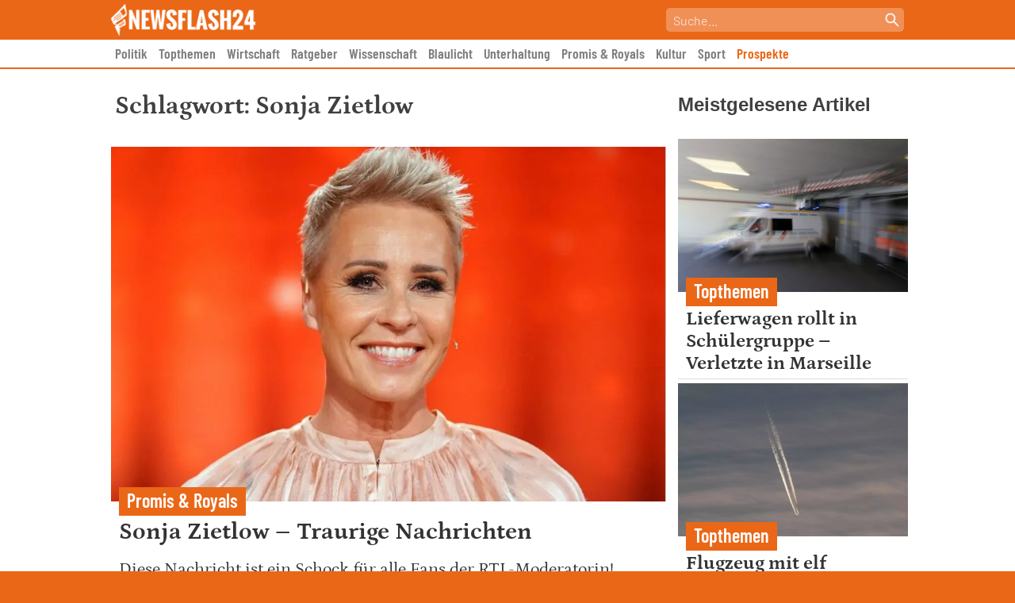

--- FILE ---
content_type: text/html; charset=UTF-8
request_url: https://newsflash24.de/wp-admin/admin-ajax.php?action=get_breaking_news
body_size: -122
content:
{"breaking_news":""}